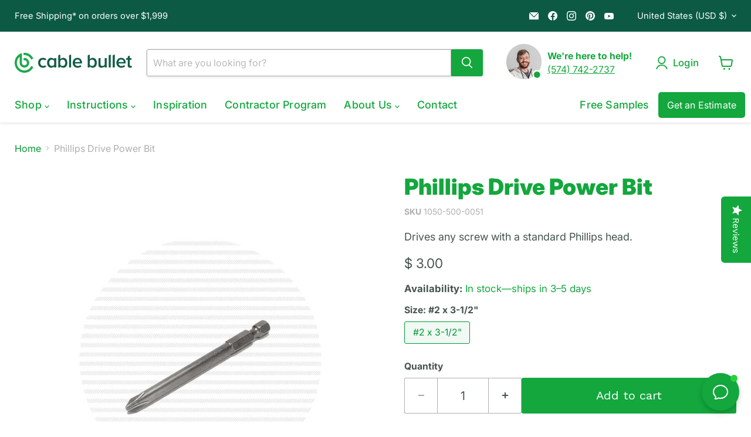

--- FILE ---
content_type: text/javascript; charset=utf-8
request_url: https://www.cablebullet.com/products/copy-of-2-phillips-drive-power-bit.js
body_size: 787
content:
{"id":6842203439177,"title":"Phillips Drive Power Bit","handle":"copy-of-2-phillips-drive-power-bit","description":"\u003cp\u003eDrives any screw with a standard Phillips head.\u003c\/p\u003e","published_at":"2022-12-23T12:01:23-05:00","created_at":"2022-09-22T11:45:31-04:00","vendor":"Cable Bullet","type":"Bits \u0026 Drivers","tags":["YBlocklist"],"price":300,"price_min":300,"price_max":300,"available":true,"price_varies":false,"compare_at_price":null,"compare_at_price_min":0,"compare_at_price_max":0,"compare_at_price_varies":false,"variants":[{"id":40256644612169,"title":"#2 x 3-1\/2\"","option1":"#2 x 3-1\/2\"","option2":null,"option3":null,"sku":"1050-500-0051","requires_shipping":true,"taxable":true,"featured_image":null,"available":true,"name":"Phillips Drive Power Bit - #2 x 3-1\/2\"","public_title":"#2 x 3-1\/2\"","options":["#2 x 3-1\/2\""],"price":300,"weight":20,"compare_at_price":null,"inventory_quantity":206,"inventory_management":"shopify","inventory_policy":"continue","barcode":"","quantity_rule":{"min":1,"max":null,"increment":1},"quantity_price_breaks":[],"requires_selling_plan":false,"selling_plan_allocations":[]}],"images":["\/\/cdn.shopify.com\/s\/files\/1\/0968\/0506\/files\/phillips-drive-power-bit-bits-drivers-albany-county-fasteners-260797.jpg?v=1702063799"],"featured_image":"\/\/cdn.shopify.com\/s\/files\/1\/0968\/0506\/files\/phillips-drive-power-bit-bits-drivers-albany-county-fasteners-260797.jpg?v=1702063799","options":[{"name":"Size","position":1,"values":["#2 x 3-1\/2\""]}],"url":"\/products\/copy-of-2-phillips-drive-power-bit","media":[{"alt":"Phillips Drive Power Bit Bits \u0026 Drivers Albany County Fasteners ","id":22899119587401,"position":1,"preview_image":{"aspect_ratio":1.0,"height":1000,"width":1000,"src":"https:\/\/cdn.shopify.com\/s\/files\/1\/0968\/0506\/files\/phillips-drive-power-bit-bits-drivers-albany-county-fasteners-260797.jpg?v=1702063799"},"aspect_ratio":1.0,"height":1000,"media_type":"image","src":"https:\/\/cdn.shopify.com\/s\/files\/1\/0968\/0506\/files\/phillips-drive-power-bit-bits-drivers-albany-county-fasteners-260797.jpg?v=1702063799","width":1000}],"requires_selling_plan":false,"selling_plan_groups":[]}